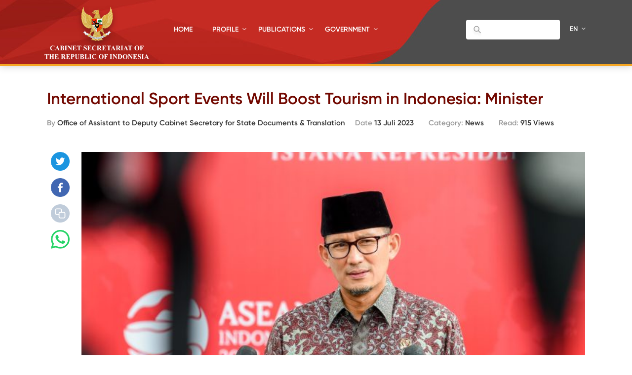

--- FILE ---
content_type: text/html; charset=UTF-8
request_url: https://setkab.go.id/en/international-sport-events-will-boost-tourism-in-indonesia-minister/
body_size: 57610
content:
<!DOCTYPE html>
<html lang="ENH">
<head>
<!-- Google Tag Manager -->
<script>(function(w,d,s,l,i){w[l]=w[l]||[];w[l].push({'gtm.start':
new Date().getTime(),event:'gtm.js'});var f=d.getElementsByTagName(s)[0],
j=d.createElement(s),dl=l!='dataLayer'?'&l='+l:'';j.async=true;j.src=
'https://www.googletagmanager.com/gtm.js?id='+i+dl;f.parentNode.insertBefore(j,f);
})(window,document,'script','dataLayer','GTM-ND39D4PJ');</script>
<!-- End Google Tag Manager -->

<!-- Google tag (gtag.js) -->
<script async src="https://www.googletagmanager.com/gtag/js?id=G-XN687FFCY5"></script>
<script>
  window.dataLayer = window.dataLayer || [];
  function gtag(){dataLayer.push(arguments);}
  gtag('js', new Date());

  gtag('config', 'G-XN687FFCY5');
</script>

    <meta charset="UTF-8">
    <meta http-equiv="X-UA-Compatible" content="IE=edge">
    <title>Sekretariat Kabinet Republik Indonesia | International Sport Events Will Boost Tourism in Indonesia: Minister - Sekretariat Kabinet Republik Indonesia</title>
    <meta http-equiv="Content-Type" content="text/html; charset=UTF-8"/>
    <meta name="viewport" content="width=device-width, initial-scale=1, maximum-scale=1">
        <meta name="msapplication-TileColor" content="#0d2b7d">
    <link rel="stylesheet" href="https://setkab.go.id/wp-content/themes/setkab/assets/css/setkab.style.css">
    <link rel="stylesheet" href="https://setkab.go.id/wp-content/themes/setkab/assets/css/additional.css">
    <meta name='robots' content='index, follow, max-image-preview:large, max-snippet:-1, max-video-preview:-1' />
	<style>img:is([sizes="auto" i], [sizes^="auto," i]) { contain-intrinsic-size: 3000px 1500px }</style>
	<link rel="alternate" hreflang="en-us" href="https://setkab.go.id/en/international-sport-events-will-boost-tourism-in-indonesia-minister/" />

	<!-- This site is optimized with the Yoast SEO Premium plugin v24.1 (Yoast SEO v26.1.1) - https://yoast.com/wordpress/plugins/seo/ -->
	<link rel="canonical" href="https://setkab.go.id/en/international-sport-events-will-boost-tourism-in-indonesia-minister/" />
	<meta property="og:locale" content="en_US" />
	<meta property="og:type" content="article" />
	<meta property="og:title" content="International Sport Events Will Boost Tourism in Indonesia: Minister - Sekretariat Kabinet Republik Indonesia" />
	<meta property="og:description" content="The upcoming international sport events in Indonesia are expected to boost tourism in the country, according to Minister of Tourism and Creative Economy Sandiaga Uno. &#8220;We have discussed preparation for the FIFA U-17 World Cup, and the Ministry of Tourism and Creative Economy were given the task of preparing tour packages as well as creative [&hellip;]" />
	<meta property="og:url" content="https://setkab.go.id/en/international-sport-events-will-boost-tourism-in-indonesia-minister/" />
	<meta property="og:site_name" content="Sekretariat Kabinet Republik Indonesia" />
	<meta property="article:publisher" content="https://id-id.facebook.com/Setkabgoid" />
	<meta property="article:published_time" content="2023-07-13T05:00:58+00:00" />
	<meta property="article:modified_time" content="2023-07-18T00:38:13+00:00" />
	<meta property="og:image" content="https://setkab.go.id/wp-content/uploads/2023/07/Pemerintah-akan-Siapkan-Paket-Paket-Wisata-Sambut-Ajang-Olahraga-Internasional-691x460-1.jpeg" />
	<meta property="og:image:width" content="691" />
	<meta property="og:image:height" content="460" />
	<meta property="og:image:type" content="image/jpeg" />
	<meta name="author" content="Office of Assistant to Deputy Cabinet Secretary for State Documents &amp; Translation" />
	<meta name="twitter:card" content="summary_large_image" />
	<meta name="twitter:creator" content="@setkabgoid" />
	<meta name="twitter:site" content="@setkabgoid" />
	<meta name="twitter:label1" content="Written by" />
	<meta name="twitter:data1" content="Office of Assistant to Deputy Cabinet Secretary for State Documents &amp; Translation" />
	<meta name="twitter:label2" content="Est. reading time" />
	<meta name="twitter:data2" content="2 minutes" />
	<script type="application/ld+json" class="yoast-schema-graph">{"@context":"https://schema.org","@graph":[{"@type":"NewsArticle","@id":"https://setkab.go.id/en/international-sport-events-will-boost-tourism-in-indonesia-minister/#article","isPartOf":{"@id":"https://setkab.go.id/en/international-sport-events-will-boost-tourism-in-indonesia-minister/"},"author":{"name":"Office of Assistant to Deputy Cabinet Secretary for State Documents &amp; Translation","@id":"https://setkab.go.id/#/schema/person/0c93652c38c5d4244427bf71a8cebb58"},"headline":"International Sport Events Will Boost Tourism in Indonesia: Minister","datePublished":"2023-07-13T05:00:58+00:00","dateModified":"2023-07-18T00:38:13+00:00","mainEntityOfPage":{"@id":"https://setkab.go.id/en/international-sport-events-will-boost-tourism-in-indonesia-minister/"},"wordCount":294,"commentCount":0,"publisher":{"@id":"https://setkab.go.id/#organization"},"image":{"@id":"https://setkab.go.id/en/international-sport-events-will-boost-tourism-in-indonesia-minister/#primaryimage"},"thumbnailUrl":"https://setkab.go.id/wp-content/uploads/2023/07/Pemerintah-akan-Siapkan-Paket-Paket-Wisata-Sambut-Ajang-Olahraga-Internasional-691x460-1.jpeg","articleSection":["News"],"inLanguage":"ENH","potentialAction":[{"@type":"CommentAction","name":"Comment","target":["https://setkab.go.id/en/international-sport-events-will-boost-tourism-in-indonesia-minister/#respond"]}]},{"@type":"WebPage","@id":"https://setkab.go.id/en/international-sport-events-will-boost-tourism-in-indonesia-minister/","url":"https://setkab.go.id/en/international-sport-events-will-boost-tourism-in-indonesia-minister/","name":"International Sport Events Will Boost Tourism in Indonesia: Minister - Sekretariat Kabinet Republik Indonesia","isPartOf":{"@id":"https://setkab.go.id/#website"},"primaryImageOfPage":{"@id":"https://setkab.go.id/en/international-sport-events-will-boost-tourism-in-indonesia-minister/#primaryimage"},"image":{"@id":"https://setkab.go.id/en/international-sport-events-will-boost-tourism-in-indonesia-minister/#primaryimage"},"thumbnailUrl":"https://setkab.go.id/wp-content/uploads/2023/07/Pemerintah-akan-Siapkan-Paket-Paket-Wisata-Sambut-Ajang-Olahraga-Internasional-691x460-1.jpeg","datePublished":"2023-07-13T05:00:58+00:00","dateModified":"2023-07-18T00:38:13+00:00","breadcrumb":{"@id":"https://setkab.go.id/en/international-sport-events-will-boost-tourism-in-indonesia-minister/#breadcrumb"},"inLanguage":"ENH","potentialAction":[{"@type":"ReadAction","target":["https://setkab.go.id/en/international-sport-events-will-boost-tourism-in-indonesia-minister/"]}]},{"@type":"ImageObject","inLanguage":"ENH","@id":"https://setkab.go.id/en/international-sport-events-will-boost-tourism-in-indonesia-minister/#primaryimage","url":"https://setkab.go.id/wp-content/uploads/2023/07/Pemerintah-akan-Siapkan-Paket-Paket-Wisata-Sambut-Ajang-Olahraga-Internasional-691x460-1.jpeg","contentUrl":"https://setkab.go.id/wp-content/uploads/2023/07/Pemerintah-akan-Siapkan-Paket-Paket-Wisata-Sambut-Ajang-Olahraga-Internasional-691x460-1.jpeg","width":691,"height":460,"caption":"Minister of Tourism and Creative Economy Sandiaga Uno delivers a statement after a meeting with President Jokowi in Jakarta, Thursday (07/13). (Photo by: BPMI of Presidential Secretariat)"},{"@type":"BreadcrumbList","@id":"https://setkab.go.id/en/international-sport-events-will-boost-tourism-in-indonesia-minister/#breadcrumb","itemListElement":[{"@type":"ListItem","position":1,"name":"Home","item":"https://setkab.go.id/en/"},{"@type":"ListItem","position":2,"name":"Berita","item":"https://setkab.go.id/berita/"},{"@type":"ListItem","position":3,"name":"International Sport Events Will Boost Tourism in Indonesia: Minister"}]},{"@type":"WebSite","@id":"https://setkab.go.id/#website","url":"https://setkab.go.id/","name":"Sekretariat Kabinet Republik Indonesia","description":"Kabinet Merah Putih","publisher":{"@id":"https://setkab.go.id/#organization"},"alternateName":"Setkab","potentialAction":[{"@type":"SearchAction","target":{"@type":"EntryPoint","urlTemplate":"https://setkab.go.id/?s={search_term_string}"},"query-input":{"@type":"PropertyValueSpecification","valueRequired":true,"valueName":"search_term_string"}}],"inLanguage":"ENH"},{"@type":"Organization","@id":"https://setkab.go.id/#organization","name":"Sekretariat Kabinet","alternateName":"Setkab","url":"https://setkab.go.id/","logo":{"@type":"ImageObject","inLanguage":"ENH","@id":"https://setkab.go.id/#/schema/logo/image/","url":"https://setkab.go.id/wp-content/uploads/2020/05/garuda.png","contentUrl":"https://setkab.go.id/wp-content/uploads/2020/05/garuda.png","width":720,"height":788,"caption":"Sekretariat Kabinet"},"image":{"@id":"https://setkab.go.id/#/schema/logo/image/"},"sameAs":["https://id-id.facebook.com/Setkabgoid","https://x.com/setkabgoid","https://www.instagram.com/sekretariat.kabinet/","https://www.youtube.com/channel/UCey1BgbIUz6eVz2vywc2d7g","https://id.wikipedia.org/wiki/Sekretariat_Kabinet_Republik_Indonesia","https://www.tiktok.com/@setkabgoid"]},{"@type":"Person","@id":"https://setkab.go.id/#/schema/person/0c93652c38c5d4244427bf71a8cebb58","name":"Office of Assistant to Deputy Cabinet Secretary for State Documents &amp; Translation","image":{"@type":"ImageObject","inLanguage":"ENH","@id":"https://setkab.go.id/#/schema/person/image/","url":"https://secure.gravatar.com/avatar/1d3a83beb94d602bbc6212cd3f89db412d83d0ef86e9a43380614c2aaa95cf88?s=96&d=mm&r=g","contentUrl":"https://secure.gravatar.com/avatar/1d3a83beb94d602bbc6212cd3f89db412d83d0ef86e9a43380614c2aaa95cf88?s=96&d=mm&r=g","caption":"Office of Assistant to Deputy Cabinet Secretary for State Documents &amp; Translation"},"url":"https://setkab.go.id/en/author/naster03/"}]}</script>
	<!-- / Yoast SEO Premium plugin. -->


<script type="text/javascript">
/* <![CDATA[ */
window._wpemojiSettings = {"baseUrl":"https:\/\/s.w.org\/images\/core\/emoji\/16.0.1\/72x72\/","ext":".png","svgUrl":"https:\/\/s.w.org\/images\/core\/emoji\/16.0.1\/svg\/","svgExt":".svg","source":{"concatemoji":"https:\/\/setkab.go.id\/wp-includes\/js\/wp-emoji-release.min.js?ver=93ef92f3553f1dcbd32b5858568e5e17"}};
/*! This file is auto-generated */
!function(s,n){var o,i,e;function c(e){try{var t={supportTests:e,timestamp:(new Date).valueOf()};sessionStorage.setItem(o,JSON.stringify(t))}catch(e){}}function p(e,t,n){e.clearRect(0,0,e.canvas.width,e.canvas.height),e.fillText(t,0,0);var t=new Uint32Array(e.getImageData(0,0,e.canvas.width,e.canvas.height).data),a=(e.clearRect(0,0,e.canvas.width,e.canvas.height),e.fillText(n,0,0),new Uint32Array(e.getImageData(0,0,e.canvas.width,e.canvas.height).data));return t.every(function(e,t){return e===a[t]})}function u(e,t){e.clearRect(0,0,e.canvas.width,e.canvas.height),e.fillText(t,0,0);for(var n=e.getImageData(16,16,1,1),a=0;a<n.data.length;a++)if(0!==n.data[a])return!1;return!0}function f(e,t,n,a){switch(t){case"flag":return n(e,"\ud83c\udff3\ufe0f\u200d\u26a7\ufe0f","\ud83c\udff3\ufe0f\u200b\u26a7\ufe0f")?!1:!n(e,"\ud83c\udde8\ud83c\uddf6","\ud83c\udde8\u200b\ud83c\uddf6")&&!n(e,"\ud83c\udff4\udb40\udc67\udb40\udc62\udb40\udc65\udb40\udc6e\udb40\udc67\udb40\udc7f","\ud83c\udff4\u200b\udb40\udc67\u200b\udb40\udc62\u200b\udb40\udc65\u200b\udb40\udc6e\u200b\udb40\udc67\u200b\udb40\udc7f");case"emoji":return!a(e,"\ud83e\udedf")}return!1}function g(e,t,n,a){var r="undefined"!=typeof WorkerGlobalScope&&self instanceof WorkerGlobalScope?new OffscreenCanvas(300,150):s.createElement("canvas"),o=r.getContext("2d",{willReadFrequently:!0}),i=(o.textBaseline="top",o.font="600 32px Arial",{});return e.forEach(function(e){i[e]=t(o,e,n,a)}),i}function t(e){var t=s.createElement("script");t.src=e,t.defer=!0,s.head.appendChild(t)}"undefined"!=typeof Promise&&(o="wpEmojiSettingsSupports",i=["flag","emoji"],n.supports={everything:!0,everythingExceptFlag:!0},e=new Promise(function(e){s.addEventListener("DOMContentLoaded",e,{once:!0})}),new Promise(function(t){var n=function(){try{var e=JSON.parse(sessionStorage.getItem(o));if("object"==typeof e&&"number"==typeof e.timestamp&&(new Date).valueOf()<e.timestamp+604800&&"object"==typeof e.supportTests)return e.supportTests}catch(e){}return null}();if(!n){if("undefined"!=typeof Worker&&"undefined"!=typeof OffscreenCanvas&&"undefined"!=typeof URL&&URL.createObjectURL&&"undefined"!=typeof Blob)try{var e="postMessage("+g.toString()+"("+[JSON.stringify(i),f.toString(),p.toString(),u.toString()].join(",")+"));",a=new Blob([e],{type:"text/javascript"}),r=new Worker(URL.createObjectURL(a),{name:"wpTestEmojiSupports"});return void(r.onmessage=function(e){c(n=e.data),r.terminate(),t(n)})}catch(e){}c(n=g(i,f,p,u))}t(n)}).then(function(e){for(var t in e)n.supports[t]=e[t],n.supports.everything=n.supports.everything&&n.supports[t],"flag"!==t&&(n.supports.everythingExceptFlag=n.supports.everythingExceptFlag&&n.supports[t]);n.supports.everythingExceptFlag=n.supports.everythingExceptFlag&&!n.supports.flag,n.DOMReady=!1,n.readyCallback=function(){n.DOMReady=!0}}).then(function(){return e}).then(function(){var e;n.supports.everything||(n.readyCallback(),(e=n.source||{}).concatemoji?t(e.concatemoji):e.wpemoji&&e.twemoji&&(t(e.twemoji),t(e.wpemoji)))}))}((window,document),window._wpemojiSettings);
/* ]]> */
</script>
<link rel='stylesheet' id='validate-engine-css-css' href='https://setkab.go.id/wp-content/plugins/wysija-newsletters/css/validationEngine.jquery.css?ver=2.17' type='text/css' media='all' />
<link rel='stylesheet' id='embed-pdf-viewer-css' href='https://setkab.go.id/wp-content/plugins/embed-pdf-viewer/css/embed-pdf-viewer.css?ver=2.4.6' type='text/css' media='screen' />
<style id='wp-emoji-styles-inline-css' type='text/css'>

	img.wp-smiley, img.emoji {
		display: inline !important;
		border: none !important;
		box-shadow: none !important;
		height: 1em !important;
		width: 1em !important;
		margin: 0 0.07em !important;
		vertical-align: -0.1em !important;
		background: none !important;
		padding: 0 !important;
	}
</style>
<style id='classic-theme-styles-inline-css' type='text/css'>
/*! This file is auto-generated */
.wp-block-button__link{color:#fff;background-color:#32373c;border-radius:9999px;box-shadow:none;text-decoration:none;padding:calc(.667em + 2px) calc(1.333em + 2px);font-size:1.125em}.wp-block-file__button{background:#32373c;color:#fff;text-decoration:none}
</style>
<style id='pdfemb-pdf-embedder-viewer-style-inline-css' type='text/css'>
.wp-block-pdfemb-pdf-embedder-viewer{max-width:none}

</style>
<style id='global-styles-inline-css' type='text/css'>
:root{--wp--preset--aspect-ratio--square: 1;--wp--preset--aspect-ratio--4-3: 4/3;--wp--preset--aspect-ratio--3-4: 3/4;--wp--preset--aspect-ratio--3-2: 3/2;--wp--preset--aspect-ratio--2-3: 2/3;--wp--preset--aspect-ratio--16-9: 16/9;--wp--preset--aspect-ratio--9-16: 9/16;--wp--preset--color--black: #000000;--wp--preset--color--cyan-bluish-gray: #abb8c3;--wp--preset--color--white: #ffffff;--wp--preset--color--pale-pink: #f78da7;--wp--preset--color--vivid-red: #cf2e2e;--wp--preset--color--luminous-vivid-orange: #ff6900;--wp--preset--color--luminous-vivid-amber: #fcb900;--wp--preset--color--light-green-cyan: #7bdcb5;--wp--preset--color--vivid-green-cyan: #00d084;--wp--preset--color--pale-cyan-blue: #8ed1fc;--wp--preset--color--vivid-cyan-blue: #0693e3;--wp--preset--color--vivid-purple: #9b51e0;--wp--preset--gradient--vivid-cyan-blue-to-vivid-purple: linear-gradient(135deg,rgba(6,147,227,1) 0%,rgb(155,81,224) 100%);--wp--preset--gradient--light-green-cyan-to-vivid-green-cyan: linear-gradient(135deg,rgb(122,220,180) 0%,rgb(0,208,130) 100%);--wp--preset--gradient--luminous-vivid-amber-to-luminous-vivid-orange: linear-gradient(135deg,rgba(252,185,0,1) 0%,rgba(255,105,0,1) 100%);--wp--preset--gradient--luminous-vivid-orange-to-vivid-red: linear-gradient(135deg,rgba(255,105,0,1) 0%,rgb(207,46,46) 100%);--wp--preset--gradient--very-light-gray-to-cyan-bluish-gray: linear-gradient(135deg,rgb(238,238,238) 0%,rgb(169,184,195) 100%);--wp--preset--gradient--cool-to-warm-spectrum: linear-gradient(135deg,rgb(74,234,220) 0%,rgb(151,120,209) 20%,rgb(207,42,186) 40%,rgb(238,44,130) 60%,rgb(251,105,98) 80%,rgb(254,248,76) 100%);--wp--preset--gradient--blush-light-purple: linear-gradient(135deg,rgb(255,206,236) 0%,rgb(152,150,240) 100%);--wp--preset--gradient--blush-bordeaux: linear-gradient(135deg,rgb(254,205,165) 0%,rgb(254,45,45) 50%,rgb(107,0,62) 100%);--wp--preset--gradient--luminous-dusk: linear-gradient(135deg,rgb(255,203,112) 0%,rgb(199,81,192) 50%,rgb(65,88,208) 100%);--wp--preset--gradient--pale-ocean: linear-gradient(135deg,rgb(255,245,203) 0%,rgb(182,227,212) 50%,rgb(51,167,181) 100%);--wp--preset--gradient--electric-grass: linear-gradient(135deg,rgb(202,248,128) 0%,rgb(113,206,126) 100%);--wp--preset--gradient--midnight: linear-gradient(135deg,rgb(2,3,129) 0%,rgb(40,116,252) 100%);--wp--preset--font-size--small: 13px;--wp--preset--font-size--medium: 20px;--wp--preset--font-size--large: 36px;--wp--preset--font-size--x-large: 42px;--wp--preset--spacing--20: 0.44rem;--wp--preset--spacing--30: 0.67rem;--wp--preset--spacing--40: 1rem;--wp--preset--spacing--50: 1.5rem;--wp--preset--spacing--60: 2.25rem;--wp--preset--spacing--70: 3.38rem;--wp--preset--spacing--80: 5.06rem;--wp--preset--shadow--natural: 6px 6px 9px rgba(0, 0, 0, 0.2);--wp--preset--shadow--deep: 12px 12px 50px rgba(0, 0, 0, 0.4);--wp--preset--shadow--sharp: 6px 6px 0px rgba(0, 0, 0, 0.2);--wp--preset--shadow--outlined: 6px 6px 0px -3px rgba(255, 255, 255, 1), 6px 6px rgba(0, 0, 0, 1);--wp--preset--shadow--crisp: 6px 6px 0px rgba(0, 0, 0, 1);}:where(.is-layout-flex){gap: 0.5em;}:where(.is-layout-grid){gap: 0.5em;}body .is-layout-flex{display: flex;}.is-layout-flex{flex-wrap: wrap;align-items: center;}.is-layout-flex > :is(*, div){margin: 0;}body .is-layout-grid{display: grid;}.is-layout-grid > :is(*, div){margin: 0;}:where(.wp-block-columns.is-layout-flex){gap: 2em;}:where(.wp-block-columns.is-layout-grid){gap: 2em;}:where(.wp-block-post-template.is-layout-flex){gap: 1.25em;}:where(.wp-block-post-template.is-layout-grid){gap: 1.25em;}.has-black-color{color: var(--wp--preset--color--black) !important;}.has-cyan-bluish-gray-color{color: var(--wp--preset--color--cyan-bluish-gray) !important;}.has-white-color{color: var(--wp--preset--color--white) !important;}.has-pale-pink-color{color: var(--wp--preset--color--pale-pink) !important;}.has-vivid-red-color{color: var(--wp--preset--color--vivid-red) !important;}.has-luminous-vivid-orange-color{color: var(--wp--preset--color--luminous-vivid-orange) !important;}.has-luminous-vivid-amber-color{color: var(--wp--preset--color--luminous-vivid-amber) !important;}.has-light-green-cyan-color{color: var(--wp--preset--color--light-green-cyan) !important;}.has-vivid-green-cyan-color{color: var(--wp--preset--color--vivid-green-cyan) !important;}.has-pale-cyan-blue-color{color: var(--wp--preset--color--pale-cyan-blue) !important;}.has-vivid-cyan-blue-color{color: var(--wp--preset--color--vivid-cyan-blue) !important;}.has-vivid-purple-color{color: var(--wp--preset--color--vivid-purple) !important;}.has-black-background-color{background-color: var(--wp--preset--color--black) !important;}.has-cyan-bluish-gray-background-color{background-color: var(--wp--preset--color--cyan-bluish-gray) !important;}.has-white-background-color{background-color: var(--wp--preset--color--white) !important;}.has-pale-pink-background-color{background-color: var(--wp--preset--color--pale-pink) !important;}.has-vivid-red-background-color{background-color: var(--wp--preset--color--vivid-red) !important;}.has-luminous-vivid-orange-background-color{background-color: var(--wp--preset--color--luminous-vivid-orange) !important;}.has-luminous-vivid-amber-background-color{background-color: var(--wp--preset--color--luminous-vivid-amber) !important;}.has-light-green-cyan-background-color{background-color: var(--wp--preset--color--light-green-cyan) !important;}.has-vivid-green-cyan-background-color{background-color: var(--wp--preset--color--vivid-green-cyan) !important;}.has-pale-cyan-blue-background-color{background-color: var(--wp--preset--color--pale-cyan-blue) !important;}.has-vivid-cyan-blue-background-color{background-color: var(--wp--preset--color--vivid-cyan-blue) !important;}.has-vivid-purple-background-color{background-color: var(--wp--preset--color--vivid-purple) !important;}.has-black-border-color{border-color: var(--wp--preset--color--black) !important;}.has-cyan-bluish-gray-border-color{border-color: var(--wp--preset--color--cyan-bluish-gray) !important;}.has-white-border-color{border-color: var(--wp--preset--color--white) !important;}.has-pale-pink-border-color{border-color: var(--wp--preset--color--pale-pink) !important;}.has-vivid-red-border-color{border-color: var(--wp--preset--color--vivid-red) !important;}.has-luminous-vivid-orange-border-color{border-color: var(--wp--preset--color--luminous-vivid-orange) !important;}.has-luminous-vivid-amber-border-color{border-color: var(--wp--preset--color--luminous-vivid-amber) !important;}.has-light-green-cyan-border-color{border-color: var(--wp--preset--color--light-green-cyan) !important;}.has-vivid-green-cyan-border-color{border-color: var(--wp--preset--color--vivid-green-cyan) !important;}.has-pale-cyan-blue-border-color{border-color: var(--wp--preset--color--pale-cyan-blue) !important;}.has-vivid-cyan-blue-border-color{border-color: var(--wp--preset--color--vivid-cyan-blue) !important;}.has-vivid-purple-border-color{border-color: var(--wp--preset--color--vivid-purple) !important;}.has-vivid-cyan-blue-to-vivid-purple-gradient-background{background: var(--wp--preset--gradient--vivid-cyan-blue-to-vivid-purple) !important;}.has-light-green-cyan-to-vivid-green-cyan-gradient-background{background: var(--wp--preset--gradient--light-green-cyan-to-vivid-green-cyan) !important;}.has-luminous-vivid-amber-to-luminous-vivid-orange-gradient-background{background: var(--wp--preset--gradient--luminous-vivid-amber-to-luminous-vivid-orange) !important;}.has-luminous-vivid-orange-to-vivid-red-gradient-background{background: var(--wp--preset--gradient--luminous-vivid-orange-to-vivid-red) !important;}.has-very-light-gray-to-cyan-bluish-gray-gradient-background{background: var(--wp--preset--gradient--very-light-gray-to-cyan-bluish-gray) !important;}.has-cool-to-warm-spectrum-gradient-background{background: var(--wp--preset--gradient--cool-to-warm-spectrum) !important;}.has-blush-light-purple-gradient-background{background: var(--wp--preset--gradient--blush-light-purple) !important;}.has-blush-bordeaux-gradient-background{background: var(--wp--preset--gradient--blush-bordeaux) !important;}.has-luminous-dusk-gradient-background{background: var(--wp--preset--gradient--luminous-dusk) !important;}.has-pale-ocean-gradient-background{background: var(--wp--preset--gradient--pale-ocean) !important;}.has-electric-grass-gradient-background{background: var(--wp--preset--gradient--electric-grass) !important;}.has-midnight-gradient-background{background: var(--wp--preset--gradient--midnight) !important;}.has-small-font-size{font-size: var(--wp--preset--font-size--small) !important;}.has-medium-font-size{font-size: var(--wp--preset--font-size--medium) !important;}.has-large-font-size{font-size: var(--wp--preset--font-size--large) !important;}.has-x-large-font-size{font-size: var(--wp--preset--font-size--x-large) !important;}
:where(.wp-block-post-template.is-layout-flex){gap: 1.25em;}:where(.wp-block-post-template.is-layout-grid){gap: 1.25em;}
:where(.wp-block-columns.is-layout-flex){gap: 2em;}:where(.wp-block-columns.is-layout-grid){gap: 2em;}
:root :where(.wp-block-pullquote){font-size: 1.5em;line-height: 1.6;}
</style>
<link rel='stylesheet' id='searchandfilter-css' href='https://setkab.go.id/wp-content/plugins/search-filter/style.css?ver=1' type='text/css' media='all' />
<link rel='stylesheet' id='wpml-legacy-horizontal-list-0-css' href='//setkab.go.id/wp-content/plugins/sitepress-multilingual-cms/templates/language-switchers/legacy-list-horizontal/style.min.css?ver=1' type='text/css' media='all' />
<style id='wpml-legacy-horizontal-list-0-inline-css' type='text/css'>
.wpml-ls-statics-shortcode_actions, .wpml-ls-statics-shortcode_actions .wpml-ls-sub-menu, .wpml-ls-statics-shortcode_actions a {border-color:#cdcdcd;}.wpml-ls-statics-shortcode_actions a {color:#444444;background-color:#ffffff;}.wpml-ls-statics-shortcode_actions a:hover,.wpml-ls-statics-shortcode_actions a:focus {color:#000000;background-color:#eeeeee;}.wpml-ls-statics-shortcode_actions .wpml-ls-current-language>a {color:#444444;background-color:#ffffff;}.wpml-ls-statics-shortcode_actions .wpml-ls-current-language:hover>a, .wpml-ls-statics-shortcode_actions .wpml-ls-current-language>a:focus {color:#000000;background-color:#eeeeee;}
</style>
<link rel='stylesheet' id='url-shortify-css' href='https://setkab.go.id/wp-content/plugins/url-shortify/lite/dist/styles/url-shortify.css?ver=1.10.9' type='text/css' media='all' />
<link rel='stylesheet' id='wps-visitor-style-css' href='https://setkab.go.id/wp-content/plugins/wps-visitor-counter/styles/css/default.css?ver=2' type='text/css' media='all' />
<script type="text/javascript" src="https://setkab.go.id/wp-includes/js/jquery/jquery.min.js?ver=3.7.1" id="jquery-core-js"></script>
<script type="text/javascript" src="https://setkab.go.id/wp-includes/js/jquery/jquery-migrate.min.js?ver=3.4.1" id="jquery-migrate-js"></script>
<script type="text/javascript" id="3d-flip-book-client-locale-loader-js-extra">
/* <![CDATA[ */
var FB3D_CLIENT_LOCALE = {"ajaxurl":"https:\/\/setkab.go.id\/wp-admin\/admin-ajax.php","dictionary":{"Table of contents":"Table of contents","Close":"Close","Bookmarks":"Bookmarks","Thumbnails":"Thumbnails","Search":"Search","Share":"Share","Facebook":"Facebook","Twitter":"Twitter","Email":"Email","Play":"Play","Previous page":"Previous page","Next page":"Next page","Zoom in":"Zoom in","Zoom out":"Zoom out","Fit view":"Fit view","Auto play":"Auto play","Full screen":"Full screen","More":"More","Smart pan":"Smart pan","Single page":"Single page","Sounds":"Sounds","Stats":"Stats","Print":"Print","Download":"Download","Goto first page":"Goto first page","Goto last page":"Goto last page"},"images":"https:\/\/setkab.go.id\/wp-content\/plugins\/interactive-3d-flipbook-powered-physics-engine\/assets\/images\/","jsData":{"urls":[],"posts":{"ids_mis":[],"ids":[]},"pages":[],"firstPages":[],"bookCtrlProps":[],"bookTemplates":[]},"key":"3d-flip-book","pdfJS":{"pdfJsLib":"https:\/\/setkab.go.id\/wp-content\/plugins\/interactive-3d-flipbook-powered-physics-engine\/assets\/js\/pdf.min.js?ver=4.3.136","pdfJsWorker":"https:\/\/setkab.go.id\/wp-content\/plugins\/interactive-3d-flipbook-powered-physics-engine\/assets\/js\/pdf.worker.js?ver=4.3.136","stablePdfJsLib":"https:\/\/setkab.go.id\/wp-content\/plugins\/interactive-3d-flipbook-powered-physics-engine\/assets\/js\/stable\/pdf.min.js?ver=2.5.207","stablePdfJsWorker":"https:\/\/setkab.go.id\/wp-content\/plugins\/interactive-3d-flipbook-powered-physics-engine\/assets\/js\/stable\/pdf.worker.js?ver=2.5.207","pdfJsCMapUrl":"https:\/\/setkab.go.id\/wp-content\/plugins\/interactive-3d-flipbook-powered-physics-engine\/assets\/cmaps\/"},"cacheurl":"https:\/\/setkab.go.id\/wp-content\/uploads\/3d-flip-book\/cache\/","pluginsurl":"https:\/\/setkab.go.id\/wp-content\/plugins\/","pluginurl":"https:\/\/setkab.go.id\/wp-content\/plugins\/interactive-3d-flipbook-powered-physics-engine\/","thumbnailSize":{"width":"205","height":"270"},"version":"1.16.17"};
/* ]]> */
</script>
<script type="text/javascript" src="https://setkab.go.id/wp-content/plugins/interactive-3d-flipbook-powered-physics-engine/assets/js/client-locale-loader.js?ver=1.16.17" id="3d-flip-book-client-locale-loader-js" async="async" data-wp-strategy="async"></script>
<script type="text/javascript" src="https://setkab.go.id/wp-content/plugins/stop-user-enumeration/frontend/js/frontend.js?ver=1.7.5" id="stop-user-enumeration-js" defer="defer" data-wp-strategy="defer"></script>
<script type="text/javascript" id="url-shortify-js-extra">
/* <![CDATA[ */
var usParams = {"ajaxurl":"https:\/\/setkab.go.id\/wp-admin\/admin-ajax.php"};
/* ]]> */
</script>
<script type="text/javascript" src="https://setkab.go.id/wp-content/plugins/url-shortify/lite/dist/scripts/url-shortify.js?ver=1.10.9" id="url-shortify-js"></script>
<script type="text/javascript" id="wps-js-extra">
/* <![CDATA[ */
var wpspagevisit = {"ajaxurl":"https:\/\/setkab.go.id\/wp-admin\/admin-ajax.php","ajax_nonce":"835822fbd1"};
/* ]]> */
</script>
<script type="text/javascript" src="https://setkab.go.id/wp-content/plugins/wps-visitor-counter/styles/js/custom.js?ver=1" id="wps-js"></script>
<link rel="https://api.w.org/" href="https://setkab.go.id/en/api/" /><link rel="alternate" title="JSON" type="application/json" href="https://setkab.go.id/en/api/wp/v2/posts/279040" /><link rel="EditURI" type="application/rsd+xml" title="RSD" href="https://setkab.go.id/xmlrpc.php?rsd" />
<link rel='shortlink' href='https://setkab.go.id/en/?p=279040' />
<link rel="alternate" title="oEmbed (JSON)" type="application/json+oembed" href="https://setkab.go.id/en/api/oembed/1.0/embed?url=https%3A%2F%2Fsetkab.go.id%2Fen%2Finternational-sport-events-will-boost-tourism-in-indonesia-minister%2F" />
<link rel="alternate" title="oEmbed (XML)" type="text/xml+oembed" href="https://setkab.go.id/en/api/oembed/1.0/embed?url=https%3A%2F%2Fsetkab.go.id%2Fen%2Finternational-sport-events-will-boost-tourism-in-indonesia-minister%2F&#038;format=xml" />
<meta name="generator" content="WPML ver:4.5.1 stt:1,25;" />

        <script type='text/javascript'>
            function addLink() {
                var selection = window.getSelection();

                var htmlDiv = document.createElement("div");
                for (var i = 0; i < selection.rangeCount; ++i) {
                    htmlDiv.appendChild(selection.getRangeAt(i).cloneContents());
                }
                var selectionHTML = htmlDiv.innerHTML;

                var pagelink = "<br/><br/>Read more: <a href='" + document.location.href + "'>" + document.location.href + "</a>";
                var copytext = selectionHTML + pagelink;

                var newdiv = document.createElement('div');
                newdiv.style.position = 'absolute';
                newdiv.style.left = '-99999px';

                document.body.appendChild(newdiv);
                newdiv.innerHTML = copytext;
                selection.selectAllChildren(newdiv);
                window.setTimeout(function () {
                    document.body.removeChild(newdiv);
                }, 0);
            }

            document.oncopy = addLink
        </script>

              <meta name="onesignal" content="wordpress-plugin"/>
            <script>

      window.OneSignalDeferred = window.OneSignalDeferred || [];

      OneSignalDeferred.push(function(OneSignal) {
        var oneSignal_options = {};
        window._oneSignalInitOptions = oneSignal_options;

        oneSignal_options['serviceWorkerParam'] = { scope: '/' };
oneSignal_options['serviceWorkerPath'] = 'OneSignalSDKWorker.js.php';

        OneSignal.Notifications.setDefaultUrl("https://setkab.go.id");

        oneSignal_options['wordpress'] = true;
oneSignal_options['appId'] = '21df7bc4-28cf-422a-9184-7c23542048c1';
oneSignal_options['allowLocalhostAsSecureOrigin'] = true;
oneSignal_options['welcomeNotification'] = { };
oneSignal_options['welcomeNotification']['title'] = "";
oneSignal_options['welcomeNotification']['message'] = "Terima kasih, anda telah berlangganan.";
oneSignal_options['path'] = "https://setkab.go.id/wp-content/plugins/onesignal-free-web-push-notifications/sdk_files/";
oneSignal_options['promptOptions'] = { };
oneSignal_options['notifyButton'] = { };
oneSignal_options['notifyButton']['enable'] = true;
oneSignal_options['notifyButton']['position'] = 'bottom-right';
oneSignal_options['notifyButton']['theme'] = 'default';
oneSignal_options['notifyButton']['size'] = 'medium';
oneSignal_options['notifyButton']['showCredit'] = false;
oneSignal_options['notifyButton']['text'] = {};
oneSignal_options['notifyButton']['text']['tip.state.unsubscribed'] = 'Terima kasih, untuk menerima update berita dari kami melalui email, anda dapat mengisi form berlangganan.';
oneSignal_options['notifyButton']['text']['tip.state.subscribed'] = 'Bersatu Maju Bersama';
oneSignal_options['notifyButton']['text']['message.action.subscribed'] = 'Bersatu Maju Bersama';
oneSignal_options['notifyButton']['text']['message.action.resubscribed'] = 'Bersatu Maju Bersama';
              OneSignal.init(window._oneSignalInitOptions);
                    });

      function documentInitOneSignal() {
        var oneSignal_elements = document.getElementsByClassName("OneSignal-prompt");

        var oneSignalLinkClickHandler = function(event) { OneSignal.Notifications.requestPermission(); event.preventDefault(); };        for(var i = 0; i < oneSignal_elements.length; i++)
          oneSignal_elements[i].addEventListener('click', oneSignalLinkClickHandler, false);
      }

      if (document.readyState === 'complete') {
           documentInitOneSignal();
      }
      else {
           window.addEventListener("load", function(event){
               documentInitOneSignal();
          });
      }
    </script>
<style>.shorten_url { 
	   padding: 10px 10px 10px 10px ; 
	   border: 1px solid #AAAAAA ; 
	   background-color: #EEEEEE ;
}</style></head>
<body class="wp-singular post-template-default single single-post postid-279040 single-format-standard wp-theme-setkab">

<!-- Google Tag Manager (noscript) -->
<noscript><iframe src="https://www.googletagmanager.com/ns.html?id=GTM-ND39D4PJ"
height="0" width="0" style="display:none;visibility:hidden"></iframe></noscript>
<!-- End Google Tag Manager (noscript) -->

<header id="header">
    <div class="container">
        <a href="/en" class="logo">
                        <img src="https://setkab.go.id/wp-content/themes/setkab/assets/img/logo_en.png" alt="">
        </a>
        <div id="nav">
            <a href="/en">HOME</a><div class='sub'><span>PROFILE</span>
<div class="dropmenu">
<a href="https://setkab.go.id/en/about-cabinet-secretariat/">About Cabinet Secretariat</a><a href="https://setkab.go.id/en/history/">History</a><a href="https://mail.setkab.go.id/">Webmail</a></div></div>
<div class='sub'><span>PUBLICATIONS</span>
<div class="dropmenu">
<a href="https://setkab.go.id/en/category/speech-transcript/">Speech Transcript</a><a href="https://setkab.go.id/en/category/news/">News</a></div></div>
<div class='sub'><span>GOVERNMENT</span>
<div class="dropmenu">
<a href="https://setkab.go.id/en/cabinet-profile/">Cabinet Profile</a></div></div>
        </div>
        <div id="lang">
            <div class="show">EN</div>
            <div class="opt">
                <a href="/">ID (Indonesia)</a>
                <a href="/en">EN (English)</a>
            </div>
        </div>
        <div id="search">
            <form role="search" method="get" id="searchform" class="searchform" action="https://setkab.go.id/en/">
				<div>
					<label class="screen-reader-text" for="s">Search for:</label>
					<input type="text" value="" name="s" id="s" />
					<input type="submit" id="searchsubmit" value="Search" />
				</div>
			</form>            <style>
                label.screen-reader-text {
                    display: none !important;
                }

                input#searchsubmit {
                    display: none !important;
                }
            </style>
            <!-- <form id="searchform" method="get" action="">
                    <input type="text" class="search-field" name="s" placeholder="Search" value="" style="width: 150px;">
                                    </form> -->
        </div>

        <div class="clearfix"></div>
    </div>
    <div id="subnav"></div>
    <div id="menu_" class="menu_show menu_close">
        <span></span>
        <span></span>
        <span></span>
    </div>
    <a class="search_mobile">
        <img src="https://setkab.go.id/wp-content/themes/setkab/assets/img/icon_search_white.png" alt=""></a>
</header>

    
    <div class="container container_detail read__top">
        <article>
            <div class="detail read__text">
                <div class="detail_title">
                    <h1>International Sport Events Will Boost Tourism in Indonesia: Minister</h1>
                    <div class="info fl">
                        <span>By</span> Office of Assistant to Deputy Cabinet Secretary for State Documents &#38; Translation                        &nbsp &nbsp
                        <span>Date</span> 13 Juli 2023                    </div>
                    <div class="info fl">
                        <span>Category:</span> News                                            </div>
                    <div class="info fr">
                        <span>Read:</span> 915 Views                    </div>
                    <div class="clearfix"></div>
                </div>
                <style>
                    .detail div, .detail img {
                        max-width: 100% !important;
                    }
                    .detail img {
                        height: auto !important;
                    }
                </style>
                <div class="detail_text">
                    <div class="detail_sosmed">
                        <a href="https://twitter.com/intent/tweet?url=https://setkab.go.id/en/international-sport-events-will-boost-tourism-in-indonesia-minister/&text=International Sport Events Will Boost Tourism in Indonesia: Minister"><img src="https://setkab.go.id/wp-content/themes/setkab/assets/img/ico_twitter.png" alt=""></a>
                        <a href="https://www.facebook.com/sharer.php?u=https://setkab.go.id/en/international-sport-events-will-boost-tourism-in-indonesia-minister/"><img src="https://setkab.go.id/wp-content/themes/setkab/assets/img/ico_facebook.png" alt=""></a>
                        <a href="javascript:void(0)" onclick="copyURL()"><img src="https://setkab.go.id/wp-content/themes/setkab/assets/img/ico_copy.png" alt=""></a>
                        <a href="https://api.whatsapp.com/send?text=International Sport Events Will Boost Tourism in Indonesia: Minister - https://setkab.go.id/en/international-sport-events-will-boost-tourism-in-indonesia-minister/"><img src="https://setkab.go.id/wp-content/themes/setkab/assets/img/ico_wa.png" alt=""></a>
                    </div>
                    <input type="hidden" id="sharerData" value="https://setkab.go.id/en/international-sport-events-will-boost-tourism-in-indonesia-minister/" style="position: absolute;left: 100%;">
                    <div class="reading_text">
                        <div id="attachment_279041" style="width: 701px" class="wp-caption alignnone"><img fetchpriority="high" decoding="async" aria-describedby="caption-attachment-279041" class="size-full wp-image-279041" src="https://setkab.go.id/wp-content/uploads/2023/07/Pemerintah-akan-Siapkan-Paket-Paket-Wisata-Sambut-Ajang-Olahraga-Internasional-691x460-1.jpeg" alt="" width="691" height="460" srcset="https://setkab.go.id/wp-content/uploads/2023/07/Pemerintah-akan-Siapkan-Paket-Paket-Wisata-Sambut-Ajang-Olahraga-Internasional-691x460-1.jpeg 691w, https://setkab.go.id/wp-content/uploads/2023/07/Pemerintah-akan-Siapkan-Paket-Paket-Wisata-Sambut-Ajang-Olahraga-Internasional-691x460-1-300x200.jpeg 300w, https://setkab.go.id/wp-content/uploads/2023/07/Pemerintah-akan-Siapkan-Paket-Paket-Wisata-Sambut-Ajang-Olahraga-Internasional-691x460-1-600x399.jpeg 600w, https://setkab.go.id/wp-content/uploads/2023/07/Pemerintah-akan-Siapkan-Paket-Paket-Wisata-Sambut-Ajang-Olahraga-Internasional-691x460-1-346x230.jpeg 346w" sizes="(max-width: 691px) 100vw, 691px" /><p id="caption-attachment-279041" class="wp-caption-text">Minister of Tourism and Creative Economy Sandiaga Uno delivers a statement after a meeting with President Jokowi in Jakarta, Thursday (07/13). (Photo by: BPMI of Presidential Secretariat)</p></div>
<p style="text-align: justify;">The upcoming international sport events in Indonesia are expected to boost tourism in the country, according to Minister of Tourism and Creative Economy Sandiaga Uno.</p>
<p style="text-align: justify;">&#8220;We have discussed preparation for the FIFA U-17 World Cup, and the Ministry of Tourism and Creative Economy were given the task of preparing tour packages as well as creative economy exhibitions which will become part of the promotional offer for spectators and participants of the World Cup.&#8221; the Minister said after a meeting with President Joko &#8220;Jokowi&#8221; Widodo in Jakarta, Thursday (07/13).</p>
<p style="text-align: justify;">For the record, Indonesia will host at least two international sports events in the near future, namely the FIBA Basketball World Cup and the FIFA U-17 World Cup.</p>
<p style="text-align: justify;">Sandiaga went on to say that the Ministry will ensure all tourist destinations produce curated creative economy products.</p>
<p style="text-align: justify;">The Minister also expressed his optimism that the FIFA U-17 World Cup will bring the opportunity to attract foreign tourists as well as become a promotional event for the targeted countries. According to him, the U-17 players will also open up tourism opportunities with the presence of their parents and families.</p>
<p style="text-align: justify;">The Minister further said that international sport events will bring benefit to the people of Indonesia.</p>
<p style="text-align: justify;">&#8220;Indonesia&#8217;s tourism has been able to grow far above the target. We should be grateful for this, and we must speed up the progress with several innovations so that international sport events will benefit communities and can open up business opportunities and create jobs,&#8221; he remarked.</p>
<p style="text-align: justify;"><strong>(BPMI SETPRES/AIT) (RI/LW)</strong></p>

                        <div class="detail_tag">
                                                    </div>

                                            </div>
                </div>
            </div>
        </article>
    </div>

    <div class="clearfix"></div>
    <div class="berita_terbaru">
        <div class="container">
            <div class="title_box">Latest News</div>
            <div class="list_berita_terbaru">
                <article class="card_vertical">
    <a href="https://setkab.go.id/en/govt-to-fast-track-new-capital-development-minister-says/">
        <div class="box_img">
                        <div class="lqd img_con">
                <img width="1040" height="585" src="https://setkab.go.id/wp-content/uploads/2026/01/WhatsApp-Image-2026-01-14-at-08.30.35.jpeg" class="attachment-post-thumbnail size-post-thumbnail wp-post-image" alt="Menteri Sekretaris Negara Prasetyo Hadi menjelaskan bahwa sejak awal Presiden memberikan perhatian agar pembangunan fasilitas negara tersebut dapat dipercepat" decoding="async" srcset="https://setkab.go.id/wp-content/uploads/2026/01/WhatsApp-Image-2026-01-14-at-08.30.35.jpeg 1040w, https://setkab.go.id/wp-content/uploads/2026/01/WhatsApp-Image-2026-01-14-at-08.30.35-300x169.jpeg 300w, https://setkab.go.id/wp-content/uploads/2026/01/WhatsApp-Image-2026-01-14-at-08.30.35-1024x576.jpeg 1024w, https://setkab.go.id/wp-content/uploads/2026/01/WhatsApp-Image-2026-01-14-at-08.30.35-768x432.jpeg 768w, https://setkab.go.id/wp-content/uploads/2026/01/WhatsApp-Image-2026-01-14-at-08.30.35-600x338.jpeg 600w, https://setkab.go.id/wp-content/uploads/2026/01/WhatsApp-Image-2026-01-14-at-08.30.35-700x394.jpeg 700w, https://setkab.go.id/wp-content/uploads/2026/01/WhatsApp-Image-2026-01-14-at-08.30.35-360x203.jpeg 360w" sizes="(max-width: 1040px) 100vw, 1040px" />                <!-- <img src="https://setkab.go.id/wp-content/themes/setkab/assets/img/Tiba-Manado.jpg" alt=""> -->
            </div>
                    </div>
        <div class="text">
            <div class="date">
                14 Januari 2026            </div>
            <h2>Gov’t to Fast-Track New Capital Development, Minister Says</h2>
        </div>
        <div class="clearfix"></div>
    </a>
</article>
<article class="card_vertical">
    <a href="https://setkab.go.id/en/president-prabowo-inspects-development-progress-in-nusantara-capital/">
        <div class="box_img">
                        <div class="lqd img_con">
                <img width="1280" height="960" src="https://setkab.go.id/wp-content/uploads/2026/01/WhatsApp-Image-2026-01-13-at-18.35.50-1.jpeg" class="attachment-post-thumbnail size-post-thumbnail wp-post-image" alt="" decoding="async" srcset="https://setkab.go.id/wp-content/uploads/2026/01/WhatsApp-Image-2026-01-13-at-18.35.50-1.jpeg 1280w, https://setkab.go.id/wp-content/uploads/2026/01/WhatsApp-Image-2026-01-13-at-18.35.50-1-300x225.jpeg 300w, https://setkab.go.id/wp-content/uploads/2026/01/WhatsApp-Image-2026-01-13-at-18.35.50-1-1024x768.jpeg 1024w, https://setkab.go.id/wp-content/uploads/2026/01/WhatsApp-Image-2026-01-13-at-18.35.50-1-768x576.jpeg 768w, https://setkab.go.id/wp-content/uploads/2026/01/WhatsApp-Image-2026-01-13-at-18.35.50-1-600x450.jpeg 600w, https://setkab.go.id/wp-content/uploads/2026/01/WhatsApp-Image-2026-01-13-at-18.35.50-1-613x460.jpeg 613w, https://setkab.go.id/wp-content/uploads/2026/01/WhatsApp-Image-2026-01-13-at-18.35.50-1-307x230.jpeg 307w" sizes="(max-width: 1280px) 100vw, 1280px" />                <!-- <img src="https://setkab.go.id/wp-content/themes/setkab/assets/img/Tiba-Manado.jpg" alt=""> -->
            </div>
                    </div>
        <div class="text">
            <div class="date">
                13 Januari 2026            </div>
            <h2>President Prabowo Inspects Development Progress in Nusantara Capital</h2>
        </div>
        <div class="clearfix"></div>
    </a>
</article>
<article class="card_vertical">
    <a href="https://setkab.go.id/en/president-prabowo-subianto-underscores-role-of-flagship-schools-in-shaping-next-generation-of-leaders/">
        <div class="box_img">
                        <div class="lqd img_con">
                <img width="1040" height="694" src="https://setkab.go.id/wp-content/uploads/2026/01/WhatsApp-Image-2026-01-13-at-18.33.22.jpeg" class="attachment-post-thumbnail size-post-thumbnail wp-post-image" alt="Presiden Prabowo Subianto menegaskan pentingnya keberadaan sekolah unggulan dalam menyiapkan kader-kader bangsa yang berkarakter kuat dan berjiwa patriotik dalam sambutannya" decoding="async" loading="lazy" srcset="https://setkab.go.id/wp-content/uploads/2026/01/WhatsApp-Image-2026-01-13-at-18.33.22.jpeg 1040w, https://setkab.go.id/wp-content/uploads/2026/01/WhatsApp-Image-2026-01-13-at-18.33.22-300x200.jpeg 300w, https://setkab.go.id/wp-content/uploads/2026/01/WhatsApp-Image-2026-01-13-at-18.33.22-1024x683.jpeg 1024w, https://setkab.go.id/wp-content/uploads/2026/01/WhatsApp-Image-2026-01-13-at-18.33.22-768x512.jpeg 768w, https://setkab.go.id/wp-content/uploads/2026/01/WhatsApp-Image-2026-01-13-at-18.33.22-600x400.jpeg 600w, https://setkab.go.id/wp-content/uploads/2026/01/WhatsApp-Image-2026-01-13-at-18.33.22-689x460.jpeg 689w, https://setkab.go.id/wp-content/uploads/2026/01/WhatsApp-Image-2026-01-13-at-18.33.22-345x230.jpeg 345w" sizes="auto, (max-width: 1040px) 100vw, 1040px" />                <!-- <img src="https://setkab.go.id/wp-content/themes/setkab/assets/img/Tiba-Manado.jpg" alt=""> -->
            </div>
                    </div>
        <div class="text">
            <div class="date">
                13 Januari 2026            </div>
            <h2>President Prabowo Subianto Underscores Role of Flagship Schools in Shaping Next Generation of Leaders</h2>
        </div>
        <div class="clearfix"></div>
    </a>
</article>
<article class="card_vertical">
    <a href="https://setkab.go.id/en/president-prabowo-science-technology-are-indonesias-key-path-to-higher-civilization/">
        <div class="box_img">
                        <div class="lqd img_con">
                <img width="1040" height="693" src="https://setkab.go.id/wp-content/uploads/2026/01/WhatsApp-Image-2026-01-13-at-18.33.21.jpeg" class="attachment-post-thumbnail size-post-thumbnail wp-post-image" alt="Presiden Prabowo Subianto menegaskan bahwa masa depan Indonesia sebagai bangsa besar sangat ditentukan oleh kemampuan menguasai ilmu pengetahuan dan teknologi" decoding="async" loading="lazy" srcset="https://setkab.go.id/wp-content/uploads/2026/01/WhatsApp-Image-2026-01-13-at-18.33.21.jpeg 1040w, https://setkab.go.id/wp-content/uploads/2026/01/WhatsApp-Image-2026-01-13-at-18.33.21-300x200.jpeg 300w, https://setkab.go.id/wp-content/uploads/2026/01/WhatsApp-Image-2026-01-13-at-18.33.21-1024x682.jpeg 1024w, https://setkab.go.id/wp-content/uploads/2026/01/WhatsApp-Image-2026-01-13-at-18.33.21-768x512.jpeg 768w, https://setkab.go.id/wp-content/uploads/2026/01/WhatsApp-Image-2026-01-13-at-18.33.21-600x400.jpeg 600w, https://setkab.go.id/wp-content/uploads/2026/01/WhatsApp-Image-2026-01-13-at-18.33.21-690x460.jpeg 690w, https://setkab.go.id/wp-content/uploads/2026/01/WhatsApp-Image-2026-01-13-at-18.33.21-345x230.jpeg 345w" sizes="auto, (max-width: 1040px) 100vw, 1040px" />                <!-- <img src="https://setkab.go.id/wp-content/themes/setkab/assets/img/Tiba-Manado.jpg" alt=""> -->
            </div>
                    </div>
        <div class="text">
            <div class="date">
                13 Januari 2026            </div>
            <h2>President Prabowo: Science, Technology are Indonesia’s Key Path to Higher Civilization</h2>
        </div>
        <div class="clearfix"></div>
    </a>
</article>
            </div>
            <div class="clearfix"></div>
        </div>

    </div>

    <script>
        function copyURL() {
            /* Get the text field */
            var copyText = document.getElementById("sharerData");
            copyText.type = 'text';
            /* Select the text field */
            copyText.select();
            /* Copy the text inside the text field */
            document.execCommand("copy");
            /* Alert the copied text */
            //alert("Post link has been copied" );
        }
    </script>

<footer id="footer">
    <div class="container">
        <div class="row">
            <div class="column left">
                Copyright &copy; 2026 Cabinet Secretariat of the Republic of Indonesia                <br><br>
                Jl. Veteran No. 18 Jakarta Pusat<br>
                Indonesia 10110
            </div>
            <div class="column right">
                <div class="row">
                    <!-- <div class="column left"> -->
                    Kontak Kami:<br>
                    <div class="sosmed">
                        <a href="#"><img loading="lazy" class="contact_us" src="https://setkab.go.id/wp-content/themes/setkab/assets/img/sm_call.png" alt="">  021-3846719</a><br>
                        <a href="https://wa.me/6281212490364"><img loading="lazy" class="contact_us" src="https://setkab.go.id/wp-content/themes/setkab/assets/img/sm_wa.png" alt="">  0812-1249-0364</a><br>
                        <a href="mailto:humas@setkab.go.id"><img loading="lazy" class="contact_us" src="https://setkab.go.id/wp-content/themes/setkab/assets/img/sm_mail.png" alt="">  humas@setkab.go.id</a>
                        <br>
                        <br>
                        <a href="https://id-id.facebook.com/Setkabgoid"><img loading="lazy"src="https://setkab.go.id/wp-content/themes/setkab/assets/img/sm_fb.png" alt=""></a>
                        <a href="https://twitter.com/setkabgoid"><img loading="lazy" src="https://setkab.go.id/wp-content/themes/setkab/assets/img/sm_tw.png" alt=""></a>
                        <a href="https://www.youtube.com/channel/UCey1BgbIUz6eVz2vywc2d7g"><img loading="lazy" src="https://setkab.go.id/wp-content/themes/setkab/assets/img/sm_yt.png" alt=""></a>
                        <a href="https://www.instagram.com/sekretariat.kabinet/"><img loading="lazy" src="https://setkab.go.id/wp-content/themes/setkab/assets/img/sm_ig.png" alt=""></a>

                        </a>

                    </div>
                    <!-- </div> -->
                    <div class="column right">
                        <!-- <div class="pengaduan">
                            <a href="https://www.lapor.go.id/instansi/sekretariat-kabinet"><img loading="lazy"src="https://setkab.go.id/wp-content/themes/setkab/assets/img/speaker.png" style="width: 70px;height: 50px;float: left;vertical-align:middle;" alt=""> <br> Pengaduan Pelayanan Publik Sekretariat Kabinet RI</a>
                            &nbsp;<a href="https://ppid.setkab.go.id/form-permohonan-informasi/" style="margin-top: 35px;"><img src="https://setkab.go.id/wp-content/themes/setkab/assets/img/question2.png" loading="lazy" style="width: 50px;height: 50px;float: left;vertical-align:middle;margin-right: 20px;" alt="" >Permohonan Informasi Publik Sekretariat Kabinet RI</a>
                        </div> -->
                    </div>
                </div>
            </div>
        </div>
</footer>
<div id="btt" onclick="btt();" style="position: fixed; bottom: 40px; right: 40px; z-index: 9999;cursor: pointer;">
    <img src="https://setkab.go.id/wp-content/themes/setkab/assets/img/btt.png" style="width: 30px;" alt="">
</div>
<script src="https://setkab.go.id/wp-content/themes/setkab/assets/js/jquery.min.js"></script>
<script type="text/javascript" src="https://setkab.go.id/wp-content/themes/setkab/assets/js/plugin.js"></script>
<script type="text/javascript" src="https://setkab.go.id/wp-content/themes/setkab/assets/js/controller.js?1"></script>
<!-- <script src="https://code.responsivevoice.org/responsivevoice.js?key=5c8KD7k1"></script> -->

<!-- Default Statcounter code for web setkab https://setkab.go.id -->
<script type="text/javascript">
	var sc_project=12822189; 
	var sc_invisible=1; 
	var sc_security="e2e4dca6"; 
</script>
<script type="text/javascript" src="https://www.statcounter.com/counter/counter.js" async></script>
<noscript>
	<div class="statcounter">
		<a title="Web Analytics" href="https://statcounter.com/" target="_blank">
			<img class="statcounter" src="https://c.statcounter.com/12822189/0/e2e4dca6/1/" alt="Web Analytics" referrerPolicy="no-referrer-when-downgrade">
		</a>
	</div>
</noscript>
<!-- End of Statcounter Code -->

</body>
<script>
    function btt() {
        window.scrollTo({
            top: 0,
            behavior: 'smooth'
        });
    };
    document.getElementById('btt').style.visibility = "hidden";
    window.onscroll = function() {
        // console.log(window.pageYOffset);
        if (window.pageYOffset >= 300) {
            document.getElementById('btt').style.visibility = "visible"
        } else {
            document.getElementById('btt').style.visibility = "hidden";
        }
    };
</script>

<script type="text/javascript">
    var sc_invisible=1;
    var sc_project=6597823;
    var sc_security="7dc35bc4";
    var scJsHost = "https://";
</script>

<!-- <script type="text/javascript">
    function addLink() {
        var body_element = document.getElementsByTagName('body')[0];
        var selection;
        selection = window.getSelection();
        var pagelink = "<br /><br /> Sumber: <a href='" + document.location.href + "'>" + document.location.href + "</a>"; // change this if you want
        var copytext = selection + pagelink;
        var newdiv = document.createElement('div');
        newdiv.style.position = 'absolute';
        newdiv.style.left = '-99999px';
        body_element.appendChild(newdiv);
        newdiv.innerHTML = copytext;
        selection.selectAllChildren(newdiv);
        window.setTimeout(function() {
            body_element.removeChild(newdiv);
        }, 0);
    }
    document.oncopy = addLink;
</script> -->

<!-- Global site tag (gtag.js) - Google Analytics -->
<script async src="https://www.googletagmanager.com/gtag/js?id=UA-147761452-1"></script>
<script>
    window.dataLayer = window.dataLayer || [];

    function gtag() {
        dataLayer.push(arguments);
    }
    gtag('js', new Date());

    gtag('config', 'UA-147761452-1');
</script>

<script type="speculationrules">
{"prefetch":[{"source":"document","where":{"and":[{"href_matches":"\/en\/*"},{"not":{"href_matches":["\/wp-*.php","\/wp-admin\/*","\/wp-content\/uploads\/*","\/wp-content\/*","\/wp-content\/plugins\/*","\/wp-content\/themes\/setkab\/*","\/en\/*\\?(.+)"]}},{"not":{"selector_matches":"a[rel~=\"nofollow\"]"}},{"not":{"selector_matches":".no-prefetch, .no-prefetch a"}}]},"eagerness":"conservative"}]}
</script>
<script>
              (function(e){
                  var el = document.createElement('script');
                  el.setAttribute('data-account', 'GaSE6JLAzF');
                  el.setAttribute('src', 'https://cdn.userway.org/widget.js');
                  document.body.appendChild(el);
                })();
              </script><script type="text/javascript" src="https://cdn.onesignal.com/sdks/web/v16/OneSignalSDK.page.js?ver=1.0.0" id="remote_sdk-js" defer="defer" data-wp-strategy="defer"></script>

</body>

</html>
